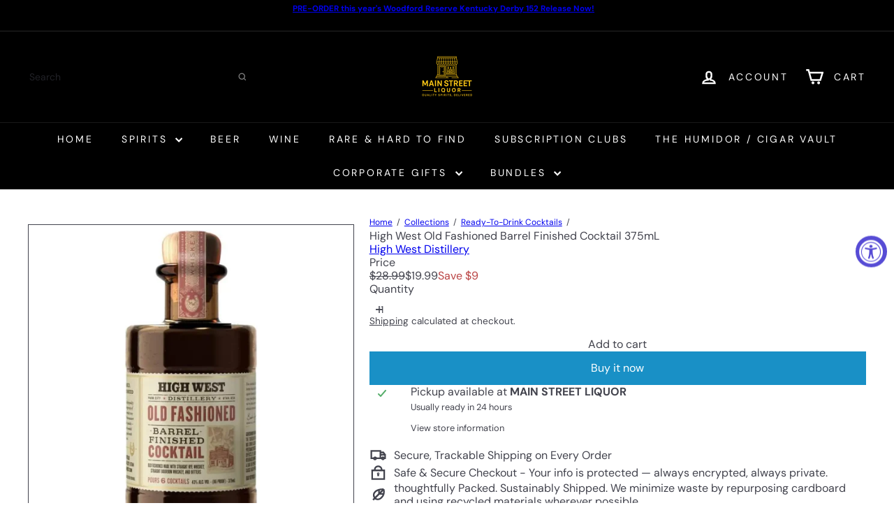

--- FILE ---
content_type: text/javascript
request_url: https://mainstreetliquor.com/cdn/shop/t/32/assets/module.clone-footer.s.min.js?v=112786083622755677231764702384
body_size: -595
content:
class CloneFooter extends HTMLElement{connectedCallback(){this.headerFooter=this.querySelector("#MobileNavFooter"),this.footerMenus=document.querySelector("#FooterMenus"),this.headerFooter&&this.footerMenus&&matchMedia("(max-width: 768px)").matches&&this.cloneFooter()}cloneFooter(){const e=this.footerMenus.cloneNode(!0);e.id="",this.headerFooter.appendChild(e);const t=this.headerFooter.querySelector(".multi-selectors");t&&t.querySelectorAll("[data-disclosure-toggle]").forEach(e=>{const t=e.getAttribute("aria-controls"),o=e.getAttribute("aria-describedby");e.setAttribute("aria-controls",t+"-header"),e.setAttribute("aria-describedby",o+"-header");const r=document.getElementById(t);r&&(r.id=t+"-header");const s=document.getElementById(o);s&&(s.id=o+"-header")})}}customElements.define("clone-footer",CloneFooter);

--- FILE ---
content_type: text/javascript
request_url: https://mainstreetliquor.com/cdn/shop/t/32/assets/element.accordion.s.min.js?v=165186501845102195351764702357
body_size: -513
content:
class AccordionToggle extends HTMLElement{constructor(){super(),this.details=this.querySelector("details"),this.summary=this.querySelector("summary"),this.addEventListener("keydown",this.handleKeyDown)}handleKeyDown=e=>{"Escape"===e.key&&this.details.open&&(e.preventDefault(),this.details.open=!1,this.summary.focus())}}customElements.define("accordion-toggle",AccordionToggle);

--- FILE ---
content_type: text/javascript
request_url: https://mainstreetliquor.com/cdn/shop/t/32/assets/section.main-cart.s.min.js?v=75591236634762712291764702387
body_size: -617
content:
import CartForm from"module.cart-form";import{EVENTS}from"util.events";if(document.body.classList.contains("template-cart")){var cartPageForm=document.getElementById("CartPageForm");if(cartPageForm){var cartForm=new CartForm(cartPageForm);document.addEventListener(EVENTS.ajaxProductAdded,()=>cartForm.buildCart())}}

--- FILE ---
content_type: text/javascript
request_url: https://mainstreetliquor.com/cdn/shop/t/32/assets/header.desktop-nav.nav-dropdown.s.min.js?v=730753969482578931764702344
body_size: -505
content:
class NavDropdown extends HTMLElement{connectedCallback(){this.abortController=new AbortController,this.summary=this.querySelector("summary"),this.detail=this.querySelector("details"),"true"===this.detail.dataset.hover&&this.hoverMenu(),this.menuDetailsHandler()}menuDetailsHandler(){document.addEventListener("click",t=>{this.detail.hasAttribute("open")&&!this.detail.contains(t.target)?(this.detail.removeAttribute("open"),this.summary.setAttribute("aria-expanded","false")):this.detail.hasAttribute("open")?this.summary.setAttribute("aria-expanded","false"):this.summary.setAttribute("aria-expanded","true")},{signal:this.abortController.signal})}hoverMenu(){const t=this.summary.dataset.link;this.summary.addEventListener("click",e=>{e.preventDefault(),this.detail.hasAttribute("open")?window.location.href=t:(this.detail.setAttribute("open",""),this.detail.setAttribute("aria-expanded","true"))},{signal:this.abortController.signal}),this.detail.addEventListener("focusout",t=>{this.detail.contains(t.relatedTarget)||(this.detail.removeAttribute("open"),this.detail.setAttribute("aria-expanded","false"))},{signal:this.abortController.signal}),this.detail.addEventListener("keydown",t=>{"Escape"===t.key&&this.detail.hasAttribute("open")&&(this.detail.removeAttribute("open"),this.detail.setAttribute("aria-expanded","false"),this.summary.focus())},{signal:this.abortController.signal}),this.detail.addEventListener("mouseover",()=>{this.detail.hasAttribute("open")||(this.detail.setAttribute("open",""),this.detail.setAttribute("aria-expanded","true"))},{signal:this.abortController.signal}),this.detail.addEventListener("mouseleave",()=>{this.detail.hasAttribute("open")&&(this.detail.removeAttribute("open"),this.detail.setAttribute("aria-expanded","false"))},{signal:this.abortController.signal})}disconnectedCallback(){this.abortController.abort()}}customElements.define("nav-dropdown",NavDropdown);

--- FILE ---
content_type: text/javascript
request_url: https://mainstreetliquor.com/cdn/shop/t/32/assets/block.product-buy-buttons.s.min.js?v=115409690251153268821764702356
body_size: 227
content:
import{EVENTS}from"util.events";class BlockBuyButtons extends HTMLElement{constructor(){super(),this.handleVariantChange=this.handleVariantChange.bind(this)}connectedCallback(){this.abortController=new AbortController,this.addEventListener("submit",this.handleSubmit.bind(this),{signal:this.abortController.signal}),document.addEventListener(`${EVENTS.variantChange}:${this.dataset.sectionId}:${this.dataset.productId}`,this.handleVariantChange,{signal:this.abortController.signal}),this.cartType=this.dataset.cartType}disconnectedCallback(){this.abortController.abort()}handleVariantChange({detail:t}){const{html:e,variant:a}=t;a?(this.updateVariantInput(a),this.renderProductInfo(e)):this.toggleAddButton(!0,this.getLocales().unavailable)}renderProductInfo(t){const e=t.getElementById(`ProductSubmitButton-${this.dataset.sectionId}`);e&&this.toggleAddButton(e.hasAttribute("disabled"),this.getLocales().soldOut)}getLocales(){return this.locales=this.locales||JSON.parse(this.querySelector('[type="application/json"]').textContent),this.locales}toggleAddButton(t=!0,e){const a=this.querySelector(`#product-form-${this.dataset.sectionId}`);if(!a)return;const r=a.querySelector('[name="add"]'),o=a.querySelector('[name="add"] > span');r&&(t?(r.setAttribute("disabled","disabled"),e&&(o.textContent=e)):(r.removeAttribute("disabled"),o.textContent="preorder"!==this.dataset.template?this.getLocales().addToCart:this.getLocales().preOrder))}updateVariantInput(t){this.querySelectorAll(`#product-form-${this.dataset.sectionId}, #product-form-installment-${this.dataset.sectionId}`).forEach(e=>{const a=e.querySelector('input[name="id"]');a.value=t.id,a.dispatchEvent(new Event("change",{bubbles:!0}))})}async handleSubmit(t){if("page"!=this.cartType){t.preventDefault(),this.disableAddToCartButton();try{const t=await this.addVariantToCart();this.dispatchEvent(new CustomEvent(EVENTS.ajaxProductAdded,{bubbles:!0,detail:{product:t,addToCartBtn:this.querySelector(`#ProductSubmitButton-${this.dataset.sectionId}`)}}))}catch(t){this.handleError(t)}finally{this.enableAddToCartButton()}}}handleError(t){if(!t.description)return void console.warn(t);let e=this.querySelector("form"),a=this.querySelector("form .errors");a&&a.remove();let r=document.createElement("div");r.classList.add("errors","text-center"),"object"==typeof t.description?r.textContent=t.message:r.textContent=t.description,e.append(r),this.dispatchEvent(new CustomEvent(EVENTS.ajaxProductError,{bubbles:!0,detail:{errorMessage:t.description}}))}async addVariantToCart(){const t=this.getFormDataWithSections(),e=await fetch(`${window.Shopify.routes.root}cart/add.js`,{method:"POST",headers:{"X-Requested-With":"XMLHttpRequest"},body:t});if(!e.ok)throw await e.json();return e.json()}async fetchCart(){return(await fetch(`${window.Shopify.routes.root}cart.js`)).json()}getFormDataWithSections(){const t=this.querySelector(`#product-form-${this.dataset.sectionId}`),e=new FormData(t);return e.set("sections_url",`${window.Shopify.routes.root}variants/${t.id.value}`),e.set("sections","cart-ajax"),e}enableAddToCartButton(){const t=this.querySelector(`#product-form-${this.dataset.sectionId}`);if(!t)return;const e=t.querySelector('[name="add"]');e.removeAttribute("aria-busy"),e.classList.remove("btn--loading")}disableAddToCartButton(){const t=this.querySelector(`#product-form-${this.dataset.sectionId}`),e=this.querySelector("form .errors");if(e&&e.remove(),!t)return;const a=t.querySelector('[name="add"]');a.setAttribute("aria-busy","true"),a.classList.add("btn--loading")}}customElements.define("block-buy-buttons",BlockBuyButtons);

--- FILE ---
content_type: text/javascript
request_url: https://mainstreetliquor.com/cdn/shop/t/32/assets/form.predictive-search.s.min.js?v=25198271638624953861764702397
body_size: 17
content:
import{EVENTS}from"util.events";import{debounce}from"util.misc";class PredictiveSearch extends HTMLElement{constructor(){if(super(),this.enabled=this.getAttribute("data-enabled"),this.context=this.getAttribute("data-context"),this.input=this.querySelector('input[type="search"]'),this.predictiveSearchResults=this.querySelector("#predictive-search"),this.closeBtn=this.querySelector(".element-button--close-search"),this.screen=this.querySelector("[data-screen]"),this.SearchModal=this.closest("#SearchModal")||null,this.SearchModal){new MutationObserver(e=>{e.forEach(e=>{if("class"===e.attributeName){e.target.className.indexOf("modal--is-active")>-1&&setTimeout(()=>{this.input.focus()},100)}})}).observe(this.SearchModal,{attributes:!0})}}connectedCallback(){"false"!==this.enabled&&(this.abortController=new AbortController,document.addEventListener(EVENTS.predictiveSearchOpen,e=>{e.detail.context===this.context&&(this.classList.add("is-active"),setTimeout(()=>{this.input.focus()},100),document.body.classList.add("predictive-overflow-hidden"))},{signal:this.abortController.signal}),this.input.addEventListener("keydown",()=>{this.classList.add("is-active")}),this.input.addEventListener("input",debounce(300,e=>{this.onChange(e)}).bind(this)),document.addEventListener(EVENTS.predictiveSearchClose,()=>{this.close()},{signal:this.abortController.signal}),document.addEventListener("keydown",e=>{27===e.keyCode&&this.close()},{signal:this.abortController.signal}),this.closeBtn.addEventListener("click",e=>{e.preventDefault(),this.close()},{signal:this.abortController.signal}),this.screen?.addEventListener("click",()=>{this.close()},{signal:this.abortController.signal}),document.addEventListener(EVENTS.headerSearchClose,()=>{this.close()}))}disconnectedCallback(){this.abortController.abort()}onChange(){const e=this.input.value.trim();e.length&&this.getSearchResults(e)}getSearchResults(e){const t={q:e,"resources[limit]":3,"resources[limit_scope]":"each","resources[options][unavailable_products]":"last"},s=this.paramUrl(t);fetch(`${window.Shopify.routes.root}search/suggest?${s}&section_id=search-results`).then(e=>{if(!e.ok){const t=new Error(e.status);throw this.close(),t}return e.text()}).then(e=>{const t=(new DOMParser).parseFromString(e,"text/html").querySelector("#shopify-section-search-results").innerHTML;this.predictiveSearchResults.innerHTML=t,this.open()}).catch(e=>{throw this.close(),e})}open(){this.predictiveSearchResults.style.display="block"}close(){this.predictiveSearchResults.style.display="none",this.predictiveSearchResults.innerHTML="",this.classList.remove("is-active"),document.body.classList.remove("predictive-overflow-hidden"),this.contains(document.activeElement)&&document.activeElement.blur(),this.dispatchEvent(new CustomEvent(EVENTS.predictiveSearchCloseAll,{bubbles:!0}))}paramUrl(e){return Object.keys(e).map(function(t){return t+"="+encodeURIComponent(e[t])}).join("&")}}customElements.define("predictive-search",PredictiveSearch);

--- FILE ---
content_type: text/javascript
request_url: https://mainstreetliquor.com/cdn/shop/t/32/assets/section.more-products-vendor.s.min.js?v=67620244554060631031764702364
body_size: -463
content:
class VendorProducts extends HTMLElement{async connectedCallback(){this.outputContainer=this.querySelector(`#VendorProducts-${this.dataset.sectionId}`);let t=`${this.dataset.vendorUrl}&view=vendor-ajax`;t=t.replace("//","/");try{const e=await fetch(t),r=await e.text();this.processProducts(r)}catch(t){console.error("Error fetching vendor products:",t)}}processProducts(t){let e=0;const r=[],s=[],o=document.createElement("div");o.innerHTML=t;o.querySelectorAll(".grid-product").forEach(t=>{const n=t.firstElementChild.dataset.productId;if(e===parseInt(this.dataset.maxProducts,10))return;if(n===this.dataset.productId)return;const d=o.querySelector(`.modal[data-product-id="${n}"]`);d&&s.push(d),e++,r.push(t)}),this.updateOutputContainer(r,s)}updateOutputContainer(t,e){this.outputContainer.innerHTML="",0===t.length?this.classList.add("hide"):(this.classList.remove("hide"),this.outputContainer.append(...t),e.length&&this.outputContainer.append(...e))}}customElements.define("vendor-products",VendorProducts);

--- FILE ---
content_type: text/javascript; charset=utf-8
request_url: https://mainstreetliquor.com/products/high-west-old-fashioned-barrel-finished-cocktail-375ml.js
body_size: 749
content:
{"id":6859898257545,"title":"High West Old Fashioned Barrel Finished Cocktail 375mL","handle":"high-west-old-fashioned-barrel-finished-cocktail-375ml","description":"\u003cp\u003eHigh West Whiskey Old Fashioned Ready Made Cocktail is made with quality ingredients and a classic recipe before the whiskey blend is barrel-aged for a smooth, subtly sweet, ready to drink cocktail. \u003cbr\u003e\u003c\/p\u003e\n\u003col\u003e\n\u003cli\u003e\n\u003cp\u003eCrafted using carefully measured, high-quality ingredients we follow a per serving recipe of 2 parts whiskey, 1\/2 part demerara simple syrup, and 3 dashes of aromatic bitters.\u003c\/p\u003e\n\u003c\/li\u003e\n\u003cli\u003e\n\u003cp\u003eWe mature the cocktail in used rye barrels for 3 months - allowing the flavors to marry together, creating a rich, smooth, and well-rounded product.\u003c\/p\u003e\n\u003c\/li\u003e\n\u003cli\u003e\n\u003cp\u003ePour it over ice and garnish with an orange and lemon twist.\u003c\/p\u003e\n\u003c\/li\u003e\n\u003c\/ol\u003e\n\u003cp\u003ePours 6 Cocktails.\u003c\/p\u003e","published_at":"2022-04-08T14:26:40-07:00","created_at":"2022-04-08T14:26:41-07:00","vendor":"High West Distillery","type":"Ready-To-Drink Cocktails","tags":["Brands: High West Distillery","Distributor: Southern Glazers","high-west-distillery","Premixed Cocktails","ready-to-drink-cocktails","sync","under-100"],"price":1999,"price_min":1999,"price_max":1999,"available":true,"price_varies":false,"compare_at_price":2899,"compare_at_price_min":2899,"compare_at_price_max":2899,"compare_at_price_varies":false,"variants":[{"id":40199491354761,"title":"Default Title","option1":"Default Title","option2":null,"option3":null,"sku":"HW-OF-BFC-375","requires_shipping":true,"taxable":true,"featured_image":null,"available":true,"name":"High West Old Fashioned Barrel Finished Cocktail 375mL","public_title":null,"options":["Default Title"],"price":1999,"weight":1361,"compare_at_price":2899,"inventory_management":null,"barcode":"086003267091","quantity_rule":{"min":1,"max":null,"increment":1},"quantity_price_breaks":[],"requires_selling_plan":false,"selling_plan_allocations":[]}],"images":["\/\/cdn.shopify.com\/s\/files\/1\/0577\/3013\/8249\/products\/high-west-old-fashioned-barrel-finished-cocktail-375ml-172901.jpg?v=1758665897"],"featured_image":"\/\/cdn.shopify.com\/s\/files\/1\/0577\/3013\/8249\/products\/high-west-old-fashioned-barrel-finished-cocktail-375ml-172901.jpg?v=1758665897","options":[{"name":"Title","position":1,"values":["Default Title"]}],"url":"\/products\/high-west-old-fashioned-barrel-finished-cocktail-375ml","media":[{"alt":"High West Old Fashioned Barrel Finished Cocktail 375mL - Main Street Liquor","id":24549709643913,"position":1,"preview_image":{"aspect_ratio":1.0,"height":1000,"width":1000,"src":"https:\/\/cdn.shopify.com\/s\/files\/1\/0577\/3013\/8249\/products\/high-west-old-fashioned-barrel-finished-cocktail-375ml-172901.jpg?v=1758665897"},"aspect_ratio":1.0,"height":1000,"media_type":"image","src":"https:\/\/cdn.shopify.com\/s\/files\/1\/0577\/3013\/8249\/products\/high-west-old-fashioned-barrel-finished-cocktail-375ml-172901.jpg?v=1758665897","width":1000}],"requires_selling_plan":false,"selling_plan_groups":[]}

--- FILE ---
content_type: text/javascript
request_url: https://mainstreetliquor.com/cdn/shop/t/32/assets/section.recently-viewed.s.min.js?v=29856153723061528901764702422
body_size: -330
content:
import{hasLocalStorage}from"util.storage";let recentlyViewedIds=[];if(hasLocalStorage()){const e=localStorage.getItem("recently-viewed");e&&void 0!==typeof e&&(recentlyViewedIds=JSON.parse(e))}class RecentlyViewed extends HTMLElement{constructor(){super(),this.initialized=!1,this.sectionId=this.getAttribute("data-section-id"),this.maxProducts=this.getAttribute("data-max-products"),this.init()}addIdToRecentlyViewed(e){e&&(recentlyViewedIds.includes(e)&&recentlyViewedIds.splice(recentlyViewedIds.indexOf(e),1),recentlyViewedIds.unshift(e),hasLocalStorage()&&localStorage.setItem("recently-viewed",JSON.stringify(recentlyViewedIds)))}init(){if(this.addIdToRecentlyViewed(this.dataset.productId),this.initialized)return;if(this.initialized=!0,!recentlyViewedIds.length)return void this.classList.add("hide");this.outputContainer=this.querySelector(`#RecentlyViewed-${this.sectionId}`);const e=this.getAttribute("data-product-id");let t=`${window.Shopify.routes.root}search?view=recently-viewed&type=product&q=`,i="",d=0;recentlyViewedIds.forEach(t=>{t!==e&&(d>=this.maxProducts||(i+=`id:${t} OR `,d++))}),t+=encodeURIComponent(i),fetch(t).then(e=>e.text()).then(e=>{const t=document.createElement("div");t.innerHTML=e;if(t.querySelectorAll(".grid-product").length>0){const e=t.querySelector(".product-grid");this.outputContainer.append(e)}else this.classList.add("hide")}).catch(e=>{console.error(e)})}disconnectedCallback(){this.initialized=!1}}customElements.define("recently-viewed",RecentlyViewed);

--- FILE ---
content_type: text/javascript
request_url: https://mainstreetliquor.com/cdn/shop/t/32/assets/section.toolbar.announcement-bar.s.min.js?v=114698899147866338001764702389
body_size: -497
content:
import{HTMLThemeElement}from"element.theme";import{Slideshow}from"module.slideshow";class AnnouncementBar extends HTMLThemeElement{connectedCallback(){if(super.connectedCallback(),this.section=this.closest(".shopify-section"),this.sectionHeight=this.section.offsetHeight,1===parseInt(this.dataset.blockCount))return;const e={autoPlay:5e3,avoidReflow:!0,cellAlign:"rtl"===document.documentElement.dir?"right":"left",fade:!0};this.flickity=new Slideshow(this,e),document.documentElement.style.setProperty("--announcement-bar-height",this.sectionHeight+"px")}disconnectedCallback(){super.disconnectedCallback(),this.flickity&&"function"==typeof this.flickity.destroy&&this.flickity.destroy()}onBlockSelect({detail:{blockId:e}}){const t=this.querySelector("#AnnouncementSlide-"+e),i=parseInt(t.dataset.index);this.flickity&&"function"==typeof this.flickity.pause&&(this.flickity.goToSlide(i),this.flickity.pause())}onBlockDeselect(){this.flickity&&"function"==typeof this.flickity.play&&this.flickity.play()}}customElements.define("announcement-bar",AnnouncementBar);

--- FILE ---
content_type: text/javascript
request_url: https://mainstreetliquor.com/cdn/shop/t/32/assets/block.product-buy-buttons.s.min.js?v=115409690251153268821764702356
body_size: 179
content:
import{EVENTS}from"util.events";class BlockBuyButtons extends HTMLElement{constructor(){super(),this.handleVariantChange=this.handleVariantChange.bind(this)}connectedCallback(){this.abortController=new AbortController,this.addEventListener("submit",this.handleSubmit.bind(this),{signal:this.abortController.signal}),document.addEventListener(`${EVENTS.variantChange}:${this.dataset.sectionId}:${this.dataset.productId}`,this.handleVariantChange,{signal:this.abortController.signal}),this.cartType=this.dataset.cartType}disconnectedCallback(){this.abortController.abort()}handleVariantChange({detail:t}){const{html:e,variant:a}=t;a?(this.updateVariantInput(a),this.renderProductInfo(e)):this.toggleAddButton(!0,this.getLocales().unavailable)}renderProductInfo(t){const e=t.getElementById(`ProductSubmitButton-${this.dataset.sectionId}`);e&&this.toggleAddButton(e.hasAttribute("disabled"),this.getLocales().soldOut)}getLocales(){return this.locales=this.locales||JSON.parse(this.querySelector('[type="application/json"]').textContent),this.locales}toggleAddButton(t=!0,e){const a=this.querySelector(`#product-form-${this.dataset.sectionId}`);if(!a)return;const r=a.querySelector('[name="add"]'),o=a.querySelector('[name="add"] > span');r&&(t?(r.setAttribute("disabled","disabled"),e&&(o.textContent=e)):(r.removeAttribute("disabled"),o.textContent="preorder"!==this.dataset.template?this.getLocales().addToCart:this.getLocales().preOrder))}updateVariantInput(t){this.querySelectorAll(`#product-form-${this.dataset.sectionId}, #product-form-installment-${this.dataset.sectionId}`).forEach(e=>{const a=e.querySelector('input[name="id"]');a.value=t.id,a.dispatchEvent(new Event("change",{bubbles:!0}))})}async handleSubmit(t){if("page"!=this.cartType){t.preventDefault(),this.disableAddToCartButton();try{const t=await this.addVariantToCart();this.dispatchEvent(new CustomEvent(EVENTS.ajaxProductAdded,{bubbles:!0,detail:{product:t,addToCartBtn:this.querySelector(`#ProductSubmitButton-${this.dataset.sectionId}`)}}))}catch(t){this.handleError(t)}finally{this.enableAddToCartButton()}}}handleError(t){if(!t.description)return void console.warn(t);let e=this.querySelector("form"),a=this.querySelector("form .errors");a&&a.remove();let r=document.createElement("div");r.classList.add("errors","text-center"),"object"==typeof t.description?r.textContent=t.message:r.textContent=t.description,e.append(r),this.dispatchEvent(new CustomEvent(EVENTS.ajaxProductError,{bubbles:!0,detail:{errorMessage:t.description}}))}async addVariantToCart(){const t=this.getFormDataWithSections(),e=await fetch(`${window.Shopify.routes.root}cart/add.js`,{method:"POST",headers:{"X-Requested-With":"XMLHttpRequest"},body:t});if(!e.ok)throw await e.json();return e.json()}async fetchCart(){return(await fetch(`${window.Shopify.routes.root}cart.js`)).json()}getFormDataWithSections(){const t=this.querySelector(`#product-form-${this.dataset.sectionId}`),e=new FormData(t);return e.set("sections_url",`${window.Shopify.routes.root}variants/${t.id.value}`),e.set("sections","cart-ajax"),e}enableAddToCartButton(){const t=this.querySelector(`#product-form-${this.dataset.sectionId}`);if(!t)return;const e=t.querySelector('[name="add"]');e.removeAttribute("aria-busy"),e.classList.remove("btn--loading")}disableAddToCartButton(){const t=this.querySelector(`#product-form-${this.dataset.sectionId}`),e=this.querySelector("form .errors");if(e&&e.remove(),!t)return;const a=t.querySelector('[name="add"]');a.setAttribute("aria-busy","true"),a.classList.add("btn--loading")}}customElements.define("block-buy-buttons",BlockBuyButtons);

--- FILE ---
content_type: text/javascript
request_url: https://mainstreetliquor.com/cdn/shop/t/32/assets/header.toggle-cart.s.min.js?v=55038954750755497541764702336
body_size: -183
content:
import{EVENTS}from"util.events";class ToggleCart extends HTMLElement{connectedCallback(){this.abortController=new AbortController,this.cartOpen=!1,this.cartType=this.getAttribute("cart-type"),this.cartTrigger=this.querySelector(`[href="${window.Shopify.routes.root}cart"]`),this.cartTrigger&&(this.cartTrigger.addEventListener("click",this.handleClick.bind(this),{signal:this.abortController.signal}),document.addEventListener(EVENTS.ajaxProductAdded,t=>{this.updateCartCount(t.detail.product)},{signal:this.abortController.signal}),document.addEventListener(EVENTS.cartUpdated,t=>{this.updateCartCount(t.detail.cart)},{signal:this.abortController.signal}),document.addEventListener(EVENTS.headerDrawerClosed,this.handleDrawerClosed.bind(this),{signal:this.abortController.signal}),document.addEventListener(EVENTS.headerDrawerOpened,t=>{t.target.getAttribute("open")===EVENTS.cartOpen&&(this.cartOpen=!0,this.cartTrigger.setAttribute("aria-expanded","true"))},{signal:this.abortController.signal}))}handleDrawerClosed(){this.cartOpen=!1,this.cartTrigger.setAttribute("aria-expanded","false")}handleClick(t){"page"!==this.cartType&&(t.preventDefault(),this.cartOpen?(t.target.dispatchEvent(new CustomEvent(EVENTS.cartClose,{bubbles:!0})),this.cartTrigger.setAttribute("aria-expanded","false"),this.cartOpen=!1):(t.target.dispatchEvent(new CustomEvent(EVENTS.cartOpen,{bubbles:!0})),this.cartTrigger.setAttribute("aria-expanded","true"),this.cartOpen=!0))}disconnectedCallback(){this.abortController.abort()}updateCartCount(t){const e=(new DOMParser).parseFromString(t.sections["cart-ajax"],"text/html").querySelector(".cart-link__bubble"),r=this.querySelector(".cart-link__bubble");e&&r&&(r.outerHTML=e.outerHTML)}}customElements.define("toggle-cart",ToggleCart);

--- FILE ---
content_type: text/javascript
request_url: https://mainstreetliquor.com/cdn/shop/t/32/assets/util.product-loader.s.min.js?v=6264287890961091681764702378
body_size: -531
content:
const loadedProducts=new Map;export async function loadProduct(o){if(!o)throw new Error("The handle of the product is required before product can be loaded");if(loadedProducts.has(o))return loadedProducts.get(o);const t=await getProductJSON(`products/${o}.js`);return loadedProducts.set(o,t),t}export async function getProductJSON(o){const t=await fetch(`${window.Shopify.routes.root}${o}`);if(!t.ok)throw new Error(`Failed to fetch data from endpoint: ${o}`);return t.json()}